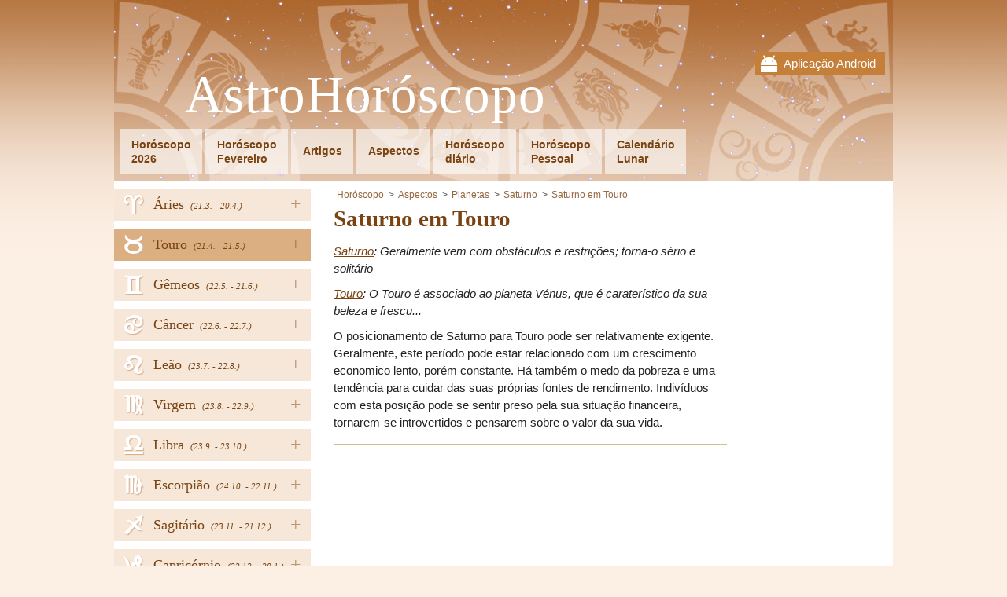

--- FILE ---
content_type: text/html; charset=UTF-8
request_url: https://www.astrohoroscopo.net/saturno-em-touro
body_size: 3765
content:
<!DOCTYPE html PUBLIC "-//W3C//DTD XHTML 1.0 Transitional//EN" "http://www.w3.org/TR/xhtml1/DTD/xhtml1-transitional.dtd">
<html xmlns="http://www.w3.org/1999/xhtml">
<head><!-- . 2026-01-26 06:11:41-->
	    <title>Saturno em Touro - Horóscopo</title>
    <meta name="keywords" content="" />
    <meta name="description" content="saturno-em-touro" />
	<meta name="msvalidate.01" content="4ACF7F1038C86F1BF9C6D15833604DFD" />
	<meta name="theme-color" content="#AF6A33" />
    <meta http-equiv="Content-Type" content="text/html; charset=utf-8" />
    <meta name="author" content="AstroHoroskop" />
	<meta name="viewport" content="width=device-width, initial-scale=1" />
	<link rel="stylesheet" type="text/css" href="/views/fontawesome.css" />
    <link rel="stylesheet" type="text/css" href="/views/styles_astro.css?5" />
	<link rel="stylesheet" type="text/css" media="print" href="/views/print.css" />
	<link rel="icon" type="image/png" href="/views/www/img/favicon.png" />
	<script  src='/views/jqueryAndJstz.js?1' type='text/javascript'></script>
	<script  src='/views/javascripts.js?5' type='text/javascript'></script>
		<meta id="g-img" property="og:image" content="http://www.astrohoroscopo.net/views/www/img/app.jpg" />
	<meta property="og:url" content="http://www.astrohoroscopo.net/saturno-em-touro" />
	<meta property="og:title" content="Saturno em Touro - Horóscopo" />
	<meta property="og:description" content="saturno-em-touro" />
	<meta property="fb:app_id" content="250461078671728" />
	<meta name="robots" content="all" />    <script type="text/javascript">
 var _gaq = _gaq || [];
 _gaq.push(['_setAccount', 'UA-36748103-8']);
_gaq.push(['_setCustomVar', 3, 'Tag', 'planets', 3]);
 _gaq.push(['_trackPageview']);
  (function() {
 var ga = document.createElement('script'); ga.type = 'text/javascript'; ga.async = true;
	ga.src = ('https:' == document.location.protocol ? 'https://ssl' : 'http://www') + '.google-analytics.com/ga.js';
	var s = document.getElementsByTagName('script')[0]; s.parentNode.insertBefore(ga, s);
})();
</script>	
	<script>
	  (adsbygoogle = window.adsbygoogle || []).push({
		google_ad_client: "ca-pub-5025823426896792",
		enable_page_level_ads: true
	  });
	</script>
	
		
</head>
<body class="">
  
    <div id="fb-root"></div>
    <script>(function(d, s, id) {
		var js, fjs = d.getElementsByTagName(s)[0];
		if (d.getElementById(id)) return;
		js = d.createElement(s); js.id = id;
		js.src = "//connect.facebook.net/pt_BR/all.js#xfbml=1"; // &appId=250461078671728
		fjs.parentNode.insertBefore(js, fjs);
	}(document, 'script', 'facebook-jssdk'));</script>
    
	<div class="wrapper">
	<div class="head-wrap">
		<div class="mobile-top">
		<div class="mobile-close"><i class="fa fa-times"></i></div>
		<a href="http://goo.gl/89JRAz" target="_blank">
			Aplicação Android			<img src="/views/www/img/gplay.png" width="100" alt="mobile app" />
		</a>
	</div>
		<div class="head">
		<a href="javascript:;" class="menu-link"><i class="fa fa-bars"></i></a>
				<div class="mobile">
			<a href="http://goo.gl/89JRAz" target="_blank">Aplicação Android</a>
		</div>
				<div class="head-in">
			<a href="/" class="logo">AstroHoróscopo</a>
			<div class="clear"></div>
			<ul class="menu" id="menu">
								<li><a href="/horoscopo-2023">Horóscopo<br />2026</a></li>
				<li><a href="/fevereiro">Horóscopo<br />Fevereiro</a></li>				<li class="h"><a href="/artigos">Artigos</a></li>
								<li class="h"><a href="/aspectos">Aspectos</a></li>
								<li><a href="/horoscopo-diario">Horóscopo<br />diário</a></li>
								<li><a href="/horoscopo-pessoal">Horóscopo<br />Pessoal</a></li>
								<li><a href="/calendario-lunar">Calendário<br />Lunar</a></li>
							</ul>
			<div class="clear"></div>
		</div>
	</div>
	</div>
 
		<div class="nav">
		<ul>
						<li>
									<a href="javascript:;" class="hover">+</a>
								<a href="/aries" style="background-position: 14px -1px;">
					<span>Áries</span>
										<em>(21.3. 
						- 20.4.)</em>
										<i title="Áries"><span class="utf8L">a</span></i>
				</a>
								<ul>
										<li><a href='/aries2023' class="strong first">Ano 2026</a></li>
										<li><a href='/aries'>Horóscopo diário</a></li>
												<li><a href='/aries/janeiro'>Janeiro 2026</a></li>
							
													<li><a href='/aries/fevereiro'>Fevereiro 2026</a></li>
							
										</ul>
							</li>
						<li>
									<a href="javascript:;" class="hover">+</a>
								<a href="/touro" style="background-position: 14px -299.2px;">
					<span>Touro</span>
										<em>(21.4. 
						- 21.5.)</em>
										<i title="Touro"><span class="utf8L">b</span></i>
				</a>
								<ul>
										<li><a href='/touro2023' class="strong first">Ano 2026</a></li>
										<li><a href='/touro'>Horóscopo diário</a></li>
												<li><a href='/touro/janeiro'>Janeiro 2026</a></li>
							
													<li><a href='/touro/fevereiro'>Fevereiro 2026</a></li>
							
										</ul>
							</li>
						<li>
									<a href="javascript:;" class="hover">+</a>
								<a href="/gemeos" style="background-position: 14px -199.8px;">
					<span>Gêmeos</span>
										<em>(22.5. 
						- 21.6.)</em>
										<i title="Gêmeos"><span class="utf8L">c</span></i>
				</a>
								<ul>
										<li><a href='/gemeos2023' class="strong first">Ano 2026</a></li>
										<li><a href='/gemeos'>Horóscopo diário</a></li>
												<li><a href='/gemeos/janeiro'>Janeiro 2026</a></li>
							
													<li><a href='/gemeos/fevereiro'>Fevereiro 2026</a></li>
							
										</ul>
							</li>
						<li>
									<a href="javascript:;" class="hover">+</a>
								<a href="/cancer" style="background-position: 14px -348.9px;">
					<span>Câncer</span>
										<em>(22.6. 
						- 22.7.)</em>
										<i title="Câncer"><span class="utf8L">d</span></i>
				</a>
								<ul>
										<li><a href='/cancer2023' class="strong first">Ano 2026</a></li>
										<li><a href='/cancer'>Horóscopo diário</a></li>
												<li><a href='/cancer/janeiro'>Janeiro 2026</a></li>
							
													<li><a href='/cancer/fevereiro'>Fevereiro 2026</a></li>
							
										</ul>
							</li>
						<li>
									<a href="javascript:;" class="hover">+</a>
								<a href="/leao" style="background-position: 14px -249.5px;">
					<span>Leão</span>
										<em>(23.7. 
						- 22.8.)</em>
										<i title="Leão"><span class="utf8L">e</span></i>
				</a>
								<ul>
										<li><a href='/leao2023' class="strong first">Ano 2026</a></li>
										<li><a href='/leao'>Horóscopo diário</a></li>
												<li><a href='/leao/janeiro'>Janeiro 2026</a></li>
							
													<li><a href='/leao/fevereiro'>Fevereiro 2026</a></li>
							
										</ul>
							</li>
						<li>
									<a href="javascript:;" class="hover">+</a>
								<a href="/virgem" style="background-position: 14px -547.7px;">
					<span>Virgem</span>
										<em>(23.8. 
						- 22.9.)</em>
										<i title="Virgem"><span class="utf8L">f</span></i>
				</a>
								<ul>
										<li><a href='/virgem2023' class="strong first">Ano 2026</a></li>
										<li><a href='/virgem'>Horóscopo diário</a></li>
												<li><a href='/virgem/janeiro'>Janeiro 2026</a></li>
							
													<li><a href='/virgem/fevereiro'>Fevereiro 2026</a></li>
							
										</ul>
							</li>
						<li>
									<a href="javascript:;" class="hover">+</a>
								<a href="/libra" style="background-position: 14px -498px;">
					<span>Libra</span>
										<em>(23.9. 
						- 23.10.)</em>
										<i title="Libra"><span class="utf8L">g</span></i>
				</a>
								<ul>
										<li><a href='/libra2023' class="strong first">Ano 2026</a></li>
										<li><a href='/libra'>Horóscopo diário</a></li>
												<li><a href='/libra/janeiro'>Janeiro 2026</a></li>
							
													<li><a href='/libra/fevereiro'>Fevereiro 2026</a></li>
							
										</ul>
							</li>
						<li>
									<a href="javascript:;" class="hover">+</a>
								<a href="/escorpiao" style="background-position: 14px -50.7px;">
					<span>Escorpião</span>
										<em>(24.10. 
						- 22.11.)</em>
										<i title="Escorpião"><span class="utf8L">h</span></i>
				</a>
								<ul>
										<li><a href='/escorpiao2023' class="strong first">Ano 2026</a></li>
										<li><a href='/escorpiao'>Horóscopo diário</a></li>
												<li><a href='/escorpiao/janeiro'>Janeiro 2026</a></li>
							
													<li><a href='/escorpiao/fevereiro'>Fevereiro 2026</a></li>
							
										</ul>
							</li>
						<li>
									<a href="javascript:;" class="hover">+</a>
								<a href="/sagitario" style="background-position: 14px -150.1px;">
					<span>Sagitário</span>
										<em>(23.11. 
						- 21.12.)</em>
										<i title="Sagitário"><span class="utf8L">i</span></i>
				</a>
								<ul>
										<li><a href='/sagitario2023' class="strong first">Ano 2026</a></li>
										<li><a href='/sagitario'>Horóscopo diário</a></li>
												<li><a href='/sagitario/janeiro'>Janeiro 2026</a></li>
							
													<li><a href='/sagitario/fevereiro'>Fevereiro 2026</a></li>
							
										</ul>
							</li>
						<li>
									<a href="javascript:;" class="hover">+</a>
								<a href="/capricornio" style="background-position: 14px -448.3px;">
					<span>Capricórnio</span>
										<em>(22.12. 
						- 20.1.)</em>
										<i title="Capricórnio"><span class="utf8L">j</span></i>
				</a>
								<ul>
										<li><a href='/capricornio2023' class="strong first">Ano 2026</a></li>
										<li><a href='/capricornio'>Horóscopo diário</a></li>
												<li><a href='/capricornio/janeiro'>Janeiro 2026</a></li>
							
													<li><a href='/capricornio/fevereiro'>Fevereiro 2026</a></li>
							
										</ul>
							</li>
						<li>
									<a href="javascript:;" class="hover">+</a>
								<a href="/aquario" style="background-position: 14px -100.4px;">
					<span>Aquário</span>
										<em>(21.1. 
						- 20.2.)</em>
										<i title="Aquário"><span class="utf8L">k</span></i>
				</a>
								<ul>
										<li><a href='/aquario2023' class="strong first">Ano 2026</a></li>
										<li><a href='/aquario'>Horóscopo diário</a></li>
												<li><a href='/aquario/janeiro'>Janeiro 2026</a></li>
							
													<li><a href='/aquario/fevereiro'>Fevereiro 2026</a></li>
							
										</ul>
							</li>
						<li>
									<a href="javascript:;" class="hover">+</a>
								<a href="/peixes" style="background-position: 14px -398.6px;">
					<span>Peixes</span>
										<em>(21.2. 
						- 20.3.)</em>
										<i title="Peixes"><span class="utf8L">l</span></i>
				</a>
								<ul>
										<li><a href='/peixes2023' class="strong first">Ano 2026</a></li>
										<li><a href='/peixes'>Horóscopo diário</a></li>
												<li><a href='/peixes/janeiro'>Janeiro 2026</a></li>
							
													<li><a href='/peixes/fevereiro'>Fevereiro 2026</a></li>
							
										</ul>
							</li>
					</ul>
		
				<div class="buttons">
			<div id="fb-left">
							<div class="fb-page" data-href="https://www.facebook.com/AstroHoroscopo.net" data-width="250" data-adapt-container-width="true" data-show-facepile="false" data-show-posts="false"></div>
						</div>
		</div>
		
					<form action="" method="post" class="newsletter news-anim">
				<p>Gostaria de obter mais informações?</p>
				<input type="text" name="email" placeholder="email@email.com" class="text" />
				<input type="submit" class="sub" value="Inicie sessão com o seu email" name="ok_news" />
			</form>
					</div>
		
	<div class="content">
        		<div class="main">
						<ul class="breadcrumbs">
				<li><a href="/">Horóscopo</a></li>
								<li class="item"><a href="/aspectos">Aspectos</a></li>
								<li class="item"><a href="/planetas">Planetas</a></li>
								<li class="item"><a href="/saturno">Saturno</a></li>
								<li class="item"><a href="/saturno-em-touro">Saturno em Touro</a></li>
											</ul>
						
		
	<h1 itemprop="name">Saturno em Touro</h1>

	<p><em><a href="/saturno">Saturno</a>: Geralmente vem com obstáculos e restrições; torna-o sério e solitário</em></p><p><em><a href="/touro">Touro</a>: O Touro é associado ao planeta Vénus, que é caraterístico da sua beleza e frescu...</em></p><p>O posicionamento de Saturno para Touro pode ser relativamente exigente. Geralmente, este período pode estar relacionado com um crescimento economico lento, porém constante. Há também o medo da pobreza e uma tendência para cuidar das suas próprias fontes de rendimento. Indivíduos com esta posição pode se sentir preso pela sua situação financeira, tornarem-se introvertidos e pensarem sobre o valor da sua vida.</p><hr /><div class="pagination"></div> 
			
						
											<!-- astrohoroskop bottom1 -->
				<ins class="adsbygoogle"
						style="display:inline-block;width:336px;height:280px"
						data-ad-client="ca-pub-5025823426896792"
						data-ad-slot="4529955202"></ins>
				<script>
				(adsbygoogle = window.adsbygoogle || []).push({});
				</script>
						</div>
		
				<div class="column">
			<div class="in">
						<!-- astrohoroskop right -->
			<ins class="adsbygoogle"
				 style="display:inline-block;width:160px;height:600px"
				 data-ad-client="ca-pub-5025823426896792"
				 data-ad-slot="1576488806"></ins>
			<script>
			(adsbygoogle = window.adsbygoogle || []).push({});
			</script>
						</div>
		</div>
				<div class="clear"></div>
	</div><!--div.content-->

	<footer>
		<a href="javascript:;" onclick="$('html, body').animate({scrollTop: 0}, 500);" class="top-butt"></a>
		
				<div class="feedback">
			<a href="/escreva-nos">Escreva-nos</a><a class="blink blink-f" href="https://www.facebook.com/AstroHoroscopo.net" target="_blank" rel="publisher" title="Facebook">Facebook</a>				<a class="blink blink-m" href="http://goo.gl/89JRAz" target='_blank' title='Mobile App'></a>
						<div class="clear"></div>
		</div>
		
				<div class="popup">
			<div class="in">
				<div class="close" onclick="$('.popup').remove();"><i class="fa fa-times" aria-hidden="true"></i></div>
				<form action="" method="post" class="newsletter">
					<p>Gostaria de obter mais informações?</p>
					<input type="text" name="email" placeholder="email@email.com" class="text" />
					<input type="submit" class="sub" value="Inicie sessão com o seu email" name="ok_news" />
				</form>
				<div class="clear"></div>
								<div class="fb-page" data-href="https://www.facebook.com/AstroHoroscopo.net" data-height="250" data-width="500" data-small-header="true" data-adapt-container-width="true" 
					data-hide-cover="false" data-show-facepile="true" data-show-posts="true">
					<div class="fb-xfbml-parse-ignore">
						<blockquote cite="https://www.facebook.com/AstroHoroscopo.net">
							<a href="https://www.facebook.com/AstroHoroscopo.net">Facebook</a>
						</blockquote>
					</div>
				</div>
				<div class="clear"></div>
				<br />
							</div>
		</div>
		   
	</footer>
</div><!--div.wrapper-->

<script type="text/javascript">
	var sa = document.createElement('script'); sa.type = 'text/javascript'; 
	sa.src = '//pagead2.googlesyndication.com/pagead/js/adsbygoogle.js';
	var s = document.getElementsByTagName('script')[0]; s.parentNode.insertBefore(sa, s);     
</script>
</body>
</html>


--- FILE ---
content_type: text/html; charset=utf-8
request_url: https://www.google.com/recaptcha/api2/aframe
body_size: 267
content:
<!DOCTYPE HTML><html><head><meta http-equiv="content-type" content="text/html; charset=UTF-8"></head><body><script nonce="FbpblnmFpKq3QjMYhUgGhQ">/** Anti-fraud and anti-abuse applications only. See google.com/recaptcha */ try{var clients={'sodar':'https://pagead2.googlesyndication.com/pagead/sodar?'};window.addEventListener("message",function(a){try{if(a.source===window.parent){var b=JSON.parse(a.data);var c=clients[b['id']];if(c){var d=document.createElement('img');d.src=c+b['params']+'&rc='+(localStorage.getItem("rc::a")?sessionStorage.getItem("rc::b"):"");window.document.body.appendChild(d);sessionStorage.setItem("rc::e",parseInt(sessionStorage.getItem("rc::e")||0)+1);localStorage.setItem("rc::h",'1769433784443');}}}catch(b){}});window.parent.postMessage("_grecaptcha_ready", "*");}catch(b){}</script></body></html>

--- FILE ---
content_type: text/css
request_url: https://www.astrohoroscopo.net/views/styles_astro.css?5
body_size: 7302
content:
@font-face {
  font-family: "zodiacs";
  src: url("./www/fonts/zodiacs.ttf") format("truetype");
} /* http://www.dafont.com/zodiac-s.font */

@keyframes duha {
  0% {
    background-color: #f6e7d8;
  }
  50% {
    background-color: #eccfa3;
  }
  100% {
    background-color: #f6e7d8;
  }
}
.news-anim {
  animation-name: duha;
  animation-duration: 4s;
  animation-iteration-count: infinite;
}

body {
  background: #fcefe4 url(www/img/abg.png) repeat-x 0 0;
  font: 15px/1.5em arial, verdana;
  color: #222;
  padding: 0;
  margin: 0 0 50px 0;
}
* > a {
  outline: none;
}
.ar {
  text-align: right;
  font-size: 11pt;
}
a img {
  border-style: none;
}
h1,
h2,
h3,
h4 {
  color: #7a4311;
  line-height: 1.4em;
  margin: 20px 0 15px;
  font-family: "Trebuchet MS";
}
h1 {
  margin: 0.3em 0; /*x-height: 30px;*/
  font-size: 22pt;
}
h3,
h2 {
  margin-bottom: 5px;
}
.like-h3 {
  font-weight: bold;
  font-size: 12pt;
  font-family: "Trebuchet MS";
  margin: 5px 0;
}
input {
  padding: 6px 10px;
  width: 190px;
  border: 1px solid #7a4311;
  background: white;
  font-size: 15px;
  font-family: arial;
}
select {
  padding: 3px 2px 3px 8px;
  border: 1px solid #7a4311;
}
input[type="submit"] {
  background: #7a4311;
  border: none;
  cursor: pointer;
  color: white;
  font-weight: bold;
  width: 210px;
}
input[type="submit"]:hover {
  background: #8a5321;
}
p {
  margin: 10px 0;
}
a {
  color: #7a4311;
}
a:hover {
  text-decoration: none;
}
ul {
  margin: 0;
  padding: 0;
  list-style: none;
}
li {
  padding: 0 0 0 17px;
  margin: 7px 0;
}
.clear {
  clear: both;
}
h1 span {
  font-size: 15pt;
  font-weight: normal;
}
table {
  border-collapse: collapse;
}
td,
th {
  padding: 5px 8px;
}
.chinese table {
  border: none;
  width: 100%;
  position: relative;
  background: white;
}
.chinese table td {
  padding: 8px 1px 8px 4px;
}
.ar .chinese table td {
  padding: 8px 4px 8px 1px;
  font-size: 10pt;
}
.chinese table tr:nth-child(odd) td {
  background: #f5f5f5;
}
.chinese table td a {
  text-decoration: none;
  font-size: 105%;
  font-weight: bold;
}
.chinese table td a:hover {
  text-decoration: underline;
}
.ar .chinese table td a {
  font-size: 12pt;
}
.msg {
  padding: 2px 5px;
  margin: 10px 0;
  border: 1px solid #ddd;
}
.msg-succ {
  background: #efe;
  border-color: #cec;
}
.msg-error {
  background: #fee;
  border-color: #ecc;
}
.feedback {
  padding: 0 20px 10px;
  text-align: right;
}
.blink {
  float: left;
  width: 0;
  height: 0;
  overflow: hidden;
  padding: 32px 32px 0 0;
  margin: 0 10px 0 0;
  position: relative;
  top: -10px;
}
.blink-f {
  background: #305890
    url(data:image/svg+xml;charset=utf-8,%3Csvg%20xmlns%3D%22http%3A%2F%2Fwww.w3.org%2F2000%2Fsvg%22%20width%3D%2232%22%20height%3D%2232%22%20viewBox%3D%220%200%2032%2032%22%3E%3Cpath%20fill%3D%22%23fff%22%20d%3D%22M22.439%2010.95h4v-4.95h-4c-3.311%200-6%202.92-6%206.5v2.5h-4v4.97h4v12.03h5v-12.03h5v-4.97h-5v-2.55c0-.86.532-1.5%201-1.5z%22%2F%3E%3C%2Fsvg%3E)
    no-repeat;
}
.blink-g {
  background: #ce4d39
    url(data:image/svg+xml;charset=utf-8,%3Csvg%20width%3D%2232%22%20height%3D%2232%22%20viewBox%3D%220%200%2032%2032%22%20xmlns%3D%22http%3A%2F%2Fwww.w3.org%2F2000%2Fsvg%22%20xmlns%3Asketch%3D%22http%3A%2F%2Fwww.bohemiancoding.com%2Fsketch%2Fns%22%3E%3Ctitle%3ESVG%2Fgoogle_plusone_share%3C%2Ftitle%3E%3Cdesc%3ECreated%20with%20Sketch.%3C%2Fdesc%3E%3Cpath%20d%3D%22M12%2015v2.4h3.97c-.16%201.03-1.2%203.02-3.97%203.02-2.39%200-4.34-1.98-4.34-4.42s1.95-4.42%204.34-4.42c1.36%200%202.27.58%202.79%201.08l1.9-1.83c-1.22-1.14-2.8-1.83-4.69-1.83-3.87%200-7%203.13-7%207s3.13%207%207%207c4.04%200%206.72-2.84%206.72-6.84%200-.46-.05-.81-.11-1.16h-6.61zm15%200h-2v-2h-2v2h-2v2h2v2h2v-2h2v-2z%22%20sketch%3Atype%3D%22MSShapeGroup%22%20fill%3D%22%23fff%22%2F%3E%3C%2Fsvg%3E)
    no-repeat;
}
.blink-m {
  background: #97c03d url(www/img/android.png) no-repeat 50% 50%;
}
.nul,
.nul a {
  text-decoration: none;
}
.nul:hover,
.nul a:hover {
  text-decoration: underline;
}
.hp h2 {
  font-size: 11pt;
  font-weight: normal;
  font-style: italic;
}
.hp h2 a {
  text-decoration: none;
}
.utf8L {
  font-family: "zodiacs";
}
a.utfSign {
  text-decoration: none;
}
a.utfSign:hover {
  text-decoration: underline;
}
hr {
  height: 0;
  background: none;
  border: none;
  border-top: 1px solid #ccbf93;
  padding: 0 0 1px;
  margin: 16px 0;
  clear: both;
}
.fb-share-button {
  float: right;
  min-height: 28px;
  position: relative;
  margin: 0 10px 20px;
}
.clear-down {
  height: 14px;
}
.mImg {
  width: 100%;
}
.comments-link {
  float: right;
  margin: 0 10px 20px;
  width: 60px;
  height: 28px;
  border-radius: 4px;
  background: #dcaf83
    url("[data-uri]")
    no-repeat 50% 50%;
}
.comments-link:hover {
  background-color: #ecbf93;
}
.add-re {
  margin: 10px 0;
}

.match-butt {
  line-height: 45px;
  padding: 0 0 0 50px;
  display: block;
  margin: 40px 0 100px;
  color: white;
  text-decoration: none;
  font-weight: bold;
  font-size: 14pt;
  background: #3b5998
    url(data:image/svg+xml;charset=utf-8,%3Csvg%20xmlns%3D%22http%3A%2F%2Fwww.w3.org%2F2000%2Fsvg%22%20width%3D%2232%22%20height%3D%2232%22%20viewBox%3D%220%200%2032%2032%22%3E%3Cpath%20fill%3D%22%23fff%22%20d%3D%22M22.439%2010.95h4v-4.95h-4c-3.311%200-6%202.92-6%206.5v2.5h-4v4.97h4v12.03h5v-12.03h5v-4.97h-5v-2.55c0-.86.532-1.5%201-1.5z%22%2F%3E%3C%2Fsvg%3E)
    no-repeat 0 40%;
}
.match-butt:hover {
  background-color: #2b4988;
}

/*#disqus_thread { margin: 20px 0; }*/

.z-tab {
  padding: 5px 0;
  background: #f6e7d8;
  float: left;
  width: 33%;
  text-align: center;
  border-top: 1px solid #fff;
}
.z-tab:hover {
  background: #faf2ea;
}
.z-tab.focused {
  background: white;
  position: relative;
  top: 1px;
  z-index: 100;
  border: 1px solid #ccc;
  border-bottom: none;
  text-decoration: none;
  cursor: default;
}
.planets {
  clear: both;
  padding: 10px 0 5px;
}
.planets table {
  margin: 0 auto;
}
.planets td {
  border-bottom: 1px solid #eee;
  padding: 5px 4px;
}
.hp .planets td {
  padding: 3px 4px;
}
.planets tr td:first-child {
  text-align: right;
}
.planets tr td:nth-child(2) {
  text-align: center;
}
.planets tr:last-child td {
  border-bottom: none;
}
.planets tr:hover td {
  background: #f8f8f8;
}
.planets .more {
  float: right;
  font-size: 80%;
  margin: 2px 12px 0 0;
}
.planets-legend {
  font-size: 80%;
  color: #999;
  text-align: center;
}
.missing-bh {
  font-size: 90%;
  color: #999;
  text-align: left !important;
}
#z1cont {
  display: block;
}
.degrees {
  position: relative;
  top: -5px;
  font-size: 80%;
  color: #999;
}
.astro {
  opacity: 0.3;
}
.astro a {
  color: #222;
  text-decoration: none;
}
.time-form {
  margin: 15px auto;
}
.time-form td {
  padding: 2px 5px;
}
.chart {
  clear: both;
  padding-top: 1px;
}
.chart a {
  text-decoration: none;
}
.chart a:hover {
  text-decoration: underline;
}
.chart a:hover .fa-home {
  text-decoration: underline;
}
.chart p {
  margin: 7px 0;
}
.chart .short-planet {
  font-size: 90%;
  color: #777;
  line-height: 1.3em;
}
.chart h2 {
  margin: 17px 0 7px;
}
.chart .more {
  float: right;
  text-align: right;
  position: relative;
  top: 12px;
}
.butt {
  background: #7a4311;
  color: white;
  font-weight: bold;
  padding: 10px 25px;
  text-decoration: none;
}
.butt:hover {
  background: #8a5321;
}
.zodiac .wrap {
  display: block;
  padding: 7px 5px 4px;
  border-bottom: 1px solid #ddd;
}
.zodiac .wrap:last-of-type {
  border: none;
}
.zodiac a {
  text-decoration: none;
}
.zodiac a:hover {
  text-decoration: underline;
}
.zodiac .title {
  font-size: 120%;
}
.zodiac .zl {
  float: left;
  width: 40%;
}
.zodiac .zr {
  float: right;
  width: 59%;
}
.zodiac .zr .fa-long-arrow-right {
  font-size: 70%;
  position: relative;
  top: -1px;
}
.zodiac .clear {
  display: block;
}
span.hours {
  font-size: 80%;
  position: relative;
  top: -3px;
}
.zodiac .hours {
  color: #999;
  font-weight: normal;
}
.zodiac .astroT {
  color: #aaa;
}
.zodiac .scientific {
  display: none;
}
.zodiac .astroT .hours {
  color: #ccc;
}
.zodiac .specific {
  clear: both;
  font-size: 90%;
  line-height: 1.3em;
  margin-left: 24px;
}
.zodiac .specific .zod-type {
  color: #222;
}
.zodiac-form {
  text-align: right;
  float: right;
  background: #fdf5ef;
  padding: 5px 10px;
  max-width: 95%;
}
.zodiac-form #astronomical {
  width: auto;
  position: relative;
  top: 2px;
}
.zodiac-form label {
  font-size: 90%;
  line-height: 1em;
}
.zodiac-form form {
  display: inline;
}
.zodiac-y {
  width: 50px;
  font-size: 110%;
  padding: 3px 0 3px 7px;
}
.zodiacT a {
  text-decoration: none;
  font-weight: normal;
}
.zodiacT a:hover {
  text-decoration: underline;
}
.zodiacT .utf8L {
  font-size: 80%;
}
.zodiac-text p {
  margin: 5px 0;
}
.zodiac-types {
  font-size: 90%;
}
.zodiac-types .zod-type {
  text-decoration: none;
  color: #444;
}
.flow {
  padding-top: 2px; /*border: 1px solid #eee;*/
  border-left: none;
  border-right: none;
}
.clearFlow {
  border-top: 1px solid #ccbf93;
  clear: left;
}
.flowT {
  margin: 0;
  white-space: nowrap;
}
.flowT .duration {
  font-size: 85%;
  line-height: 1.3em;
}
.flow .bm {
  border: 1px solid #ccbf93;
  cursor: pointer;
  margin: 0 3px;
  padding: 3px 9px 0;
  background: #fdf5ef;
  height: 37px;
  float: left;
  text-align: center;
  position: relative;
  top: 1px;
}
.flow .bm:hover {
  background: #fff;
}
.flow .in {
  display: none;
}
.flow .active {
  background: #fff;
  border-bottom-color: white;
  cursor: default;
}
.flow .arrow {
}
.flow .active .in {
  display: block;
}
.flow .active .arrow {
  display: none;
}
.flow .lunarL {
  float: right;
  margin: 15px 10px 0 15px;
}
.flow .ft {
  display: none;
}
.flow .f-active {
  display: block;
}
.planets-link {
  margin: 0 0 5px;
}
.planets-link a {
  font-weight: bold;
  text-decoration: none;
}
.planets-link a:hover {
  text-decoration: underline;
}
.planets-link .planets-right {
  float: right;
  font-weight: normal;
}
.moon-img {
  float: left;
  width: 50px;
  height: 50px;
  background: url(./www/img/moon.jpg) no-repeat 0 0;
  margin-right: 8px;
  position: relative;
  top: 5px;
}

.cons {
  position: absolute;
  width: 200px;
  height: 200px;
  right: 0px;
}
.ar .cons {
  right: auto;
  left: 0;
}
.cons line,
.cons circle,
.cons image {
  display: none;
}
.hp .cons,
.chart .cons {
  position: static;
  float: right;
  background: white;
}
.hp-planets {
  float: right;
  font-weight: bold;
  margin-top: 18px;
}
.hp .details {
  display: none;
}
.fb-wrap {
  width: 104%;
  position: relative;
  left: -2%;
  margin: 30px 0;
}

.lunar {
  width: 105%;
  position: relative;
  left: -3.8%;
}
.lunar tr td:nth-child(2) {
  white-space: nowrap;
} /*kvůli nechtenemu zalomeni anglickeho datumu*/
.lunar .lunar-day {
  border-bottom: 1px solid #ccbf93;
  padding: 4px 4px 4px 7px;
  line-height: 41px;
  text-align: right;
}
.lunar .lunar-active {
  background: -webkit-linear-gradient(left, #dfd, #fff);
  background: linear-gradient(left, #dfd, #fff);
}
.lunar .box {
  width: 100%;
  position: relative;
  padding: 0;
}
.lunar .in {
  position: absolute;
  height: 90px;
  overflow: hidden;
  border-top: 1px solid #ccbf93;
  font-size: 90%;
  line-height: 1.5em;
  background: #fff;
}
.lunar .in p {
  margin: 2px 0;
}
.lunar .inner {
  padding: 12px 5px 12px 10px;
}
.lunar .in .shadow {
  position: absolute;
  width: 100%;
  height: 100%;
  cursor: pointer;
  background: url(./www/img/shadowL.png) repeat-x 0 100%;
}
.lunar .in .shadow:hover {
  background-position: 0 130%;
}
.lunar .fa {
  position: absolute;
  right: 5px;
  bottom: 5px;
  color: #eee;
  font-size: 20pt;
}
.lunar .in:hover .fa {
  color: #ccbf93;
}
.lunar .active .shadow {
  display: none;
}
.lunar .active {
  height: auto;
  box-shadow: 0 0 10px #ccc;
  padding: 4px 12px;
  margin: -20px 0 0 -60px;
  font-size: 100%;
  width: 130%;
}
.lunar .active p {
  margin: 7px 0;
}
.lunar .in a {
  text-decoration: none;
}
.lunar .in a:hover {
  text-decoration: underline;
}
.lunar .moon {
  padding: 0;
  background: black;
  color: white;
  text-align: center;
}
.lunar .moon .placeholder {
  width: 50px;
}
.lunar .moon .pic {
  width: 50px;
  height: 20px;
  background: url(./www/img/moon.jpg) no-repeat 0 0;
  line-height: 20px;
  padding: 15px 0;
  font-size: 85%;
  position: absolute;
}
.lunar .moon .pic span {
  background: rgba(0, 0, 0, 0.5);
}

.hp-months {
  position: relative;
  top: -3px;
  margin-bottom: 20px;
}
.hp-months a {
  padding: 2px;
}
.bigger-links {
  font-size: 12pt;
  line-height: 1.7em;
  margin: 5px 0 20px;
  font-weight: bold;
  text-align: center;
}
.bigger-links a {
  background: #f6e7d8;
  text-decoration: none;
  border: 2px solid white;
  float: left;
  width: 47.5%;
  padding: 14px 0 16px;
  position: relative;
}
.bigger-links a:hover {
  background: #faeedd;
  border: 2px solid white;
}
.bigger-links a > span {
  font-weight: normal;
  color: #777;
  font-size: 8.5pt;
  display: block;
  line-height: 1.3em;
  margin: 0 10px 0 14px;
  text-align: left;
  height: 2.6em;
  overflow: hidden;
}
.bigger-links a span i {
  font-size: 12pt;
  font-weight: bold;
  color: #7a4311;
}
.bigger-links a b {
  color: #fff;
  font-size: 18pt;
  right: 10px;
  top: 10px;
  position: absolute;
  z-index: 0;
}
.bigger-links strong {
  position: relative;
}

.year-link {
  font-size: 12pt;
  line-height: 1.7em;
}
.months-links a {
  font-weight: normal;
}
.char-title {
  color: #777;
  font-size: 12pt;
  position: relative;
  top: 2px;
}
.hp-text p {
  /*margin: 6px 0;  color: #555;*/
}
.hp-year,
.hp .chart-form {
  border-top: 1px solid #ccbf93;
  border-bottom: 1px solid #ccbf93;
  background: #fffaf6;
  margin: 0 0 20px 0;
}
.hp-year p {
  margin-top: 0;
}
.hp-year h3 {
  margin-top: 13px;
}
.top-butt {
  background: #f6e7d8 url(www/img/top.png) no-repeat 50% 50%;
  width: 100px;
  height: 30px;
  position: absolute;
  bottom: 20px;
  left: 40%;
}
.top-butt:hover {
  background-color: #ecbf93;
}
.menu-link {
  display: none;
}
.monthly-hp {
  margin: 0 0 20px 0;
}
.monthly-hp h3 {
  display: inline;
  white-space: nowrap;
}
.smaller {
  font-size: 90%;
  line-height: 1.4em;
}

.breadcrumbs {
  opacity: 0.8;
  position: absolute;
  top: -5px;
}
.breadcrumbs li {
  margin: 0;
  padding: 0;
  float: left;
  padding: 2px;
  font-size: 80%;
}
.breadcrumbs li a {
  padding: 0 2px;
  text-decoration: none;
}
.breadcrumbs li a:hover {
  text-decoration: underline;
}
.breadcrumbs .item:before {
  content: "> ";
}
.hp-year img {
  float: right;
  margin: 5px 0 5px 10px;
}
.rel-form {
  margin-bottom: 20px;
}
.rel-form a {
  font-style: italic;
  margin-right: 7px;
  text-decoration: none;
}
.rel-form .fa {
  color: #7a4311;
}
.rel-form a:hover {
  text-decoration: underline;
}
.rel-form button {
  background: #7a4311;
  color: white;
  border: none;
  font-weight: bold;
  font-size: 110%;
  padding: 2px 9px;
  cursor: pointer;
  margin-left: 5px;
}
.rel-form button:hover {
  background: #8a5321;
}
.rel-form-top {
  padding-left: 13px;
  display: none;
  margin-top: 20px;
}

.fun-boxes {
  margin-top: 25px;
}
.fun-box {
  float: left;
  width: 48%;
  margin-right: 4%;
}
.fun-box:nth-child(even) {
  margin-right: 0;
}
.fun-box img {
  width: 100%;
  margin-bottom: 5px;
  opacity: 0.95;
}
.fun-box:hover img {
  opacity: 1;
}
.fun-box a {
  text-decoration: none;
}
.fun-box:hover a {
  text-decoration: underline;
}
.fun-box .title {
  font-weight: bold;
  line-height: 1.3em;
  display: block;
  text-align: center;
}
.fun-title a {
  text-decoration: none;
}
.fun-title a:hover {
  text-decoration: underline;
}

.moon-table {
  border-collapse: collapse;
  margin: 20px 0;
}
.moon-table td {
  border: 1px solid #ddd;
  padding: 6px 16px;
}
.moon-table .time {
  text-align: right;
}
.moon-table .angle {
  float: right;
}
.moon-table .minutes {
  font-size: 70%;
  position: relative;
  top: -3px;
  left: 1px;
}
.moon-table .legend td {
  border: none;
  padding-top: 3px;
  color: #aaa;
  font-size: 80%;
  text-align: center;
}

.under-ad {
  margin: 20px 0 0;
  color: #aaa !important;
}
.under-ad .year {
}
.under-ad .year td {
  background: none;
}
.under-ad a {
  color: #ecdfd4 !important;
  background: none;
}

.pagination {
  text-align: center;
  margin: 15px;
}
.pagination a {
  padding: 4px 9px;
  background: #f6e7d8;
}

.p-table-wrap {
  padding: 0;
  padding-left: 18px;
}
.p-table {
  font-size: 9pt;
  border-collapse: collapse;
  margin: 20px 0;
}
.main-tr th span {
  width: 48px;
  overflow: hidden;
  display: block;
}
.p-table td {
  text-align: center;
  font-size: 8pt;
  color: #666;
}
.p-table td,
.p-table th {
  border-right: 1px solid #ddd;
  border-bottom: 1px solid #ddd;
  padding: 0;
}
.p-table td:last-child,
.p-table th:last-child {
  border-right: none;
}
.p-table tr:last-child td,
.p-table tr:last-child th {
  border-bottom: none;
}
.p-table .hover {
  background: #f5f5f5;
}
.p-table .hover:hover,
.p-table th.hover {
  background: #ddd;
}
.p-table a,
.p-table td span {
  padding: 0 4px;
  line-height: 2.2em;
}
.p-table a {
  font-weight: bold;
  text-decoration: none;
}

.news-item {
  padding: 8px 3px;
  border-bottom: 1px solid #ddd;
  display: flex;
  align-items: center;
  text-decoration: none;
}
.news-item .in {
  display: block;
}
.news-item img {
  position: relative;
  left: -12px;
  width: 90px;
  height: 90px;
}
.news-item .h3 {
  display: block;
  font-weight: bold;
  margin: 4px 0;
  line-height: 1.3em;
  font-size: 17px;
}
.news-item .h3:hover {
  text-decoration: underline;
}
.news-item .desc {
  color: #888;
  margin: 0 0 4px;
  font-size: 12.5px;
  line-height: 1.3em;
  max-height: 2.6em;
  overflow: hidden;
  display: block;
  display: -webkit-box;
  -webkit-line-clamp: 2;
  -webkit-box-orient: vertical;
}
.news-item .news-date {
  color: #7a4311;
  margin-right: 3px;
}
.date {
  color: #999;
  font-size: 8pt;
  margin-top: -4px;
  position: absolute;
  right: 0;
}
.small-h1 {
  font-size: 15pt;
  margin: 0 0 10px;
}
.news {
  padding: 1px 0 1px 0px;
  list-style: disc;
}
.news li {
  margin: 3px 0;
  overflow: hidden;
  white-space: nowrap;
  text-overflow: ellipsis;
  padding: 0;
}
.news li:before {
  content: "o";
  font-size: 8px;
  color: #7a4311;
  position: relative;
  top: -2px;
  padding: 0 8px 0 5px;
}

.wrapper {
  margin: 0 auto;
  position: relative;
  width: 990px;
  padding: 0;
  background: #fff;
}
.android {
  margin: 0;
  padding: 0;
}
.content {
  padding: 10px 0;
  width: 730px;
  float: right;
}
.right-img {
  float: right;
  position: relative;
  right: -10px;
}

.daily-item {
  padding: 10px 5px;
  border-bottom: 1px solid #ddd;
}
.daily-item h2,
.daily-item p {
  margin: 0;
}
.one-row {
  color: #666;
  white-space: nowrap;
  overflow: hidden;
  text-overflow: ellipsis;
}

.main {
  float: left;
  margin: 0 0 20px 10px;
  padding: 9px;
  width: 500px;
  position: relative;
}
.android .main {
  width: 93%;
  margin: 0;
}
.down {
  margin-top: 20px;
  padding-top: 1px;
}
.down img {
  float: right;
  margin: 10px 0 0 10px;
  max-height: 130px;
}

footer {
  clear: both;
}

.nav {
  width: 250px;
  float: left;
  margin: 0;
  padding: 0;
  list-style: none;
  font-family: "Trebuchet MS";
}
.nav > ul {
  margin: 0 0 20px 0;
}
.nav > ul > li,
.nav > ul > li > ul {
  background: #f6e7d8;
  margin: 10px 0;
  padding: 0;
  white-space: nowrap;
  position: relative;
  z-index: 0;
}
.nav > ul > li > a {
  display: block;
  text-decoration: none;
  position: relative;
  padding: 9px 0 8px 50px;
  font-size: 18px;
  color: #7a4311;
}
.ar .nav > ul > li > a {
  padding-right: 15px; /*width: 174px;*/
}
.nav > ul > li:hover,
.nav > ul > li > ul {
  background: #ecbf93;
}
.nav li.active {
  background: #dcaf83;
}
.nav > ul > li .hover {
  background: #f6e7d8;
  padding: 3px 7px;
  float: right;
  width: auto;
  font-size: 18pt;
  font-weight: normal;
  line-height: 20px;
  opacity: 0.5;
  margin: 7px 5px 0 0;
  position: relative;
  z-index: 100;
}
.nav > ul > li.active .hover {
  background: none;
}
.nav > ul > li:hover {
  z-index: 5;
}
.nav > ul > li > ul {
  position: absolute;
  right: -150px;
  top: 0;
  margin: 0;
  border: none;
  display: none;
  padding: 7px 10px;
  width: 145px;
}
.nav > ul > li > ul li {
  padding: 0;
  margin: 0; /*text-align: center;*/
}
.nav > ul > li > ul li a {
  color: #7a4311;
  font-weight: bold;
  text-decoration: none;
  border-top: 1px solid #c68f56;
  padding: 9px 0 9px 10px;
  display: block;
  font-size: 10pt;
}
.nav > ul > li > ul li a:hover {
  color: white;
}
.nav > ul > li > ul li a.strong {
  font-size: 12pt;
}
.nav > ul > li > ul li:first-child a {
  border: none;
}
.nav em {
  font-size: 11px;
  margin-left: 3px;
}
.buttons {
  margin: 30px 0;
  text-align: center;
}
.buttons .fb-like {
  width: 130px;
  position: relative;
  top: -2px;
}
.nav i {
  font-style: normal;
  float: left;
  color: #fff;
  font-size: 18pt;
  position: absolute;
  left: 12px;
  margin-top: 2px;
  text-shadow: 1px 1px 1px #d4ab8d;
  font-weight: bold;
}

.logo {
  margin: 10px 10px 10px 70px;
  color: white;
  letter-spacing: 1px;
  font-family: georgia, "Trebuchet MS";
  font-size: 50pt;
  text-decoration: none;
  padding: 20px;
  float: left;
}
.head {
  padding: 100px 0 0;
  height: 130px;
  background: url(www/img/horoskop.jpg) no-repeat 50% 0;
  background-size: cover;
  position: relative;
}
.head-in {
  position: absolute;
  bottom: 0;
}
.head-wrap .google-auto-placed {
  display: none; /* do not show ads in between header and navigation */
}
.android .head {
  background: #b87d4a;
  opacity: 1;
  height: auto !important;
  padding: 0 !important;
}
.android .head-in {
  position: static;
  padding: 15px 5px 5px;
}
.android .logo {
  display: none;
}
.menu {
  margin: 0 0 6px 5px;
  float: left;
}
.menu li {
  float: left;
  background: none;
  padding: 0;
  margin: 2px;
  background: rgba(255, 255, 255, 0.6);
}
.menu li a {
  text-decoration: none;
  font-weight: bold;
  font-size: 10.5pt;
  line-height: 1.35em;
  padding: 11px 14px 0 15px;
  height: 47px;
  float: left;
}
.menu li.h a {
  height: 39px;
  padding-top: 19px;
}
.menu li:hover {
  background: white;
}

.ctete-take {
  position: relative;
  top: 5px;
  color: #777;
  font-weight: bold;
}
.na-rok {
  font-size: 18pt;
}

.year {
  width: 100%;
  margin: 10px 0;
}
.year a {
  text-decoration: none;
}
.year a:hover {
  text-decoration: underline;
}
.year-link {
  font-size: 17pt;
  font-weight: bold;
  padding: 0 10px;
}
.year td {
  background: #fcefe4;
  text-align: center;
  padding: 4px 2px;
}
/*.top-grey { position: absolute;  top: 20px;  right: 10px;  color: #bbb;  font-size: 20pt; }*/
.rozc1 {
  font-weight: bold;
  margin: 20px 0;
}
.rozc-top {
  padding-top: 0;
}

.newsletter {
  background: #f6e7d8;
  text-align: center;
  margin: 20px 0;
  padding: 5px 8px 15px;
  font-size: 90%;
  line-height: 1.4em;
  color: #7a4311;
}
.newsletter p {
  margin: 8px 0 5px;
  font-weight: bold;
}
.newsletter .text {
  width: 80%;
  padding: 9px 9% 9px;
  margin: 6px 0;
}
.newsletter .sub {
  padding: 9px 0;
  width: 98%;
}
.news-succ {
  animation-name: none;
  background-color: #f6e7d8;
  font-size: 20pt;
  color: white;
}

.column {
  width: 175px;
  float: right;
  margin: 0;
}
.column .in {
  top: 10px;
}
.mobile {
  float: right;
  margin: -30px 10px 0 0;
}
.mobile a {
  color: white;
  padding: 6px 12px 6px 36px;
  background: #c57f39 url(www/img/android.png) no-repeat 4px 50%;
  text-decoration: none;
  white-space: nowrap;
}
.mobile a:hover {
  text-decoration: underline;
}
.android .mobile {
  display: none;
}
.add2 {
  margin-top: 10px;
}

.fb-bottom {
  max-height: auto;
  bottom: 0;
  left: 0;
  position: fixed;
  background: white;
  padding: 20px;
}
.astro-wrap {
  clear: both;
  background: #f6e7d8;
  padding: 10px;
}
.astro-wrap .title {
  font-weight: bold;
  margin: 0;
  color: #7a4311;
  font-family: "Trebuchet MS";
}

.ar .logo,
.ar .astro-wrap .title,
.ar h1,
.ar h2,
.ar h3,
.ar h4,
.ar .nav li a,
.ar .menu li a,
.ar .newsletter p {
  font-family: arial;
  font-weight: normal;
}
.ar .menu li a {
  font-size: 12.5pt;
}

.rollable {
  position: relative;
}
.rollable .text-cont {
  overflow: hidden;
  margin-bottom: 25px;
  padding-bottom: 15px;
  border-bottom: 2px solid #b97d4b;
}
.roll-on .text-cont {
  box-shadow: inset 0 -20px 40px -40px #b97d4b;
  -webkit-box-shadow: inset 0 -20px 40px -30px #b97d4b;
}
.more-info:hover {
  color: #7a4311;
}
.rollable .more-info {
  background: #b97d4b url(www/img/down-arrow.png) no-repeat 50% -39px;
  height: 41px;
  width: 41px;
  position: absolute;
  left: 44%;
  box-shadow: 1px 1px 10px #aaa;
  display: none;
  border-radius: 30px;
  bottom: -19px;
}
.rollable .more-info:hover {
  background-color: #7a4311;
}
.roll-on .more-info {
  background-position: 50% 2px;
}

.popup {
  position: fixed;
  top: 0;
  left: 0;
  width: 100%;
  height: 100%;
  overflow: hidden;
  background: rgba(255, 255, 255, 0.9);
  padding: 1px;
  display: none;
  z-index: 90;
}
.popup .in {
  margin: 100px auto;
  width: 660px;
  text-align: center;
  background: #f6e7d8;
  position: relative;
}
.popup .in form {
  display: inline-block;
  margin: 35px 0 25px;
}
.popup .blink {
  float: none;
  position: static;
  display: inline-block;
}
.popup .icons {
  padding: 30px 0;
}
.popup .close {
  right: 0;
  padding: 10px;
  font-size: 26pt;
  color: white;
  cursor: pointer;
  position: absolute;
}
.popup .fb-page {
  min-height: 200px;
}

.mobile-top {
  display: none;
  height: 0;
  background: black;
  overflow: hidden;
}
.mobile-top a {
  text-align: center;
  color: white;
  display: block;
  font-size: 17px;
  line-height: 3em;
  text-decoration: none;
}
.mobile-top img {
  position: relative;
  top: 5px;
  left: 6px;
}
.mobile-close {
  float: right;
  font-size: 15px;
  color: white;
  padding: 16px 18px;
}

@media screen and (max-width: 1010px) {
  .p-table-wrap {
    overflow: scroll;
  }
  .popup .in {
    margin: 60px 5% 0;
    width: 90%;
  }
  .wrapper {
    width: 100%;
  }
  .nav {
    width: 26%;
  }
  .main {
    width: 65%;
    margin-left: 4px;
  }
  .content {
    width: 73%;
    padding-top: 10px;
  }
  .column {
    width: 160px;
  }
  .nav > ul > li em {
    display: none;
  }
  .head {
    width: 100%;
    padding-top: 80px;
  }
  .menu li a {
    padding: 8px 14px 0 14px;
    height: 43px;
  }
  .menu li.h a {
    height: 35px;
    padding-top: 16px;
  }
  input {
    width: 90%;
  }
  .chinese table td {
    font-size: 85%;
  }
  .hypo_iframe {
    display: none;
  }
  .rel-form a {
    display: block;
    margin: 4px 0;
  }
  .news-item .h3 {
    font-size: 14px;
  }
}

@media screen and (max-width: 730px) {
  /* musí kopírovat nastavení javascriptů */
  .lunar .active {
    width: 120%;
    margin-left: -80px;
  }
  .column {
    display: none;
  }
  .main {
    width: 93%;
    padding: 10px 0 10px 13px;
    margin-left: 0;
  }
  .mobile-top {
    display: block;
  }
  .hp .cons,
  .chart .cons {
    width: 160px;
    height: 160px;
  }
  .zodiac-y {
    top: 0;
  }
  .breadcrumbs {
    display: none;
  }
  .bigger-links a > span {
    display: none;
  }
  .bigger-links a b {
    top: 16px;
    right: auto;
    left: 5px;
  }
  .news-item {
    padding: 5px 12px;
  }
  .feedback {
    padding: 0 20px 20px;
  }
  body {
    margin-bottom: 0;
  }
  .logo {
    font-size: 22pt;
  }
  .head-in {
    position: static;
  }
  .menu {
    margin-right: 100px;
  }
  /*.android*/
  .menu {
    margin-right: 0;
  }

  .rollable .more-info {
    left: 41%;
  }
  .head {
    padding: 5px 0;
    height: auto;
  }
  .content {
    width: 100%;
  }
  .nav {
    display: none;
    width: 64%;
    padding: 10px 2%;
    margin: 0;
  }
  /*.android*/
  .nav {
    width: 96%;
  }
  .nav > ul > li > ul {
    right: 0;
    top: 30px;
    width: 65%;
  }
  .nav > ul > li em {
    display: inline;
  }
  .menu-link {
    color: white;
    font-size: 22px;
    display: block;
    float: left;
    padding: 10px 12px;
    margin: 8px;
    background: rgba(0, 0, 0, 0.2);
    top: 0;
    z-index: 100;
  }
  .menu-link:hover {
    background-color: rgba(0, 0, 0, 0.3);
  }
  .menu {
    display: none;
  }
  .hp .menu,
  .hp .nav {
    display: block;
  }
  .hp.android .main,
  .hp.android .menu-link {
    display: none;
  }
  .nav ul li ul {
    position: static;
    top: 0;
    left: 0;
    width: auto;
    padding-left: 0;
    padding-left: 20px;
  }
  .logo {
    padding: 17px 0 15px;
    font-size: 20pt;
    margin: 0 0 0 30px;
    line-height: 1em;
  }
  h1 {
    font-size: 15pt;
    line-height: 1.2em;
    margin: 12px 0 10px;
  }
  h2 {
    font-size: 13pt;
  }
  h3 {
    font-size: 12pt;
  }
  .hp-year img,
  .down img {
    max-width: 50px;
  }
  .mobile {
    display: none;
  }
  td,
  th {
    padding: 4px 4px;
  }
  .rel-form-top {
    display: block;
  }
  .p-table-wrap {
    display: none;
  }
}

@media screen and (max-width: 520px) {
  .wrapper {
    width: 520px;
    overflow: hidden;
  }
  /*.android*/
  .wrapper {
    width: 100%;
    overflow: visible;
  }
}
